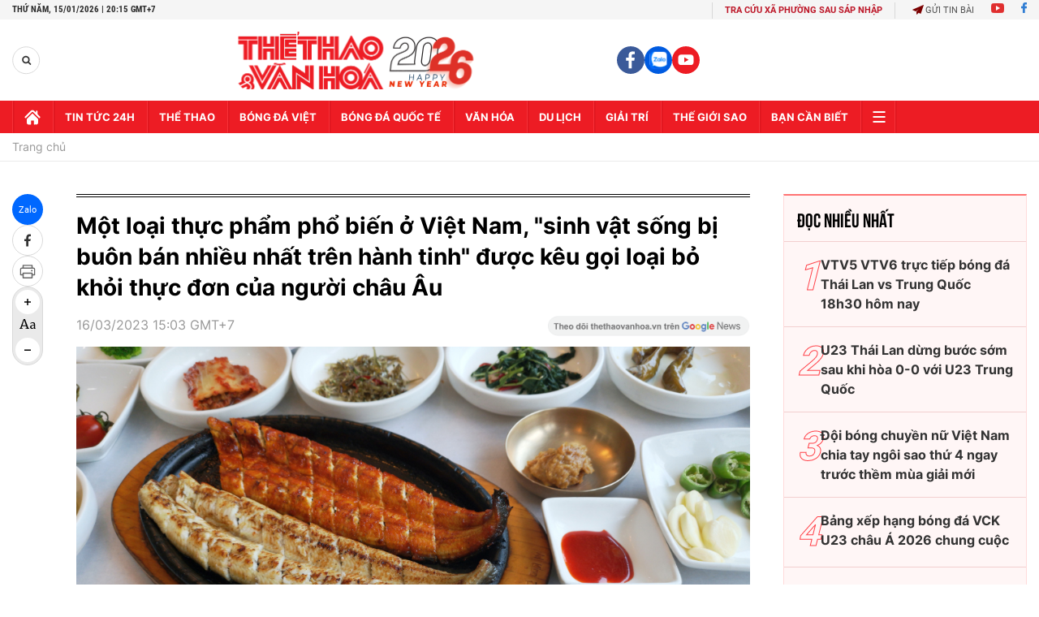

--- FILE ---
content_type: text/html; charset=utf-8
request_url: https://thethaovanhoa.vn/ajax/zone-news/791-1.htm
body_size: 7569
content:

        <div class="box-category-item" data-newsid="20230518173705467" data-target="False">
            <a class="box-category-link-with-avatar img-resize"
                data-type="0"
                data-newstype="0"
                 
                href="/cuu-duong-truyen-ky-2-tha-thinh-landing-page-cuc-ben-cung-loat-phuc-loi-chat-phat-ngat-20230518173705467.htm" title="C&#7917;u Dương Truy&#7873;n K&#7923; 2 &quot;th&#7843; thính&quot; landing page c&#7921;c bén cùng lo&#7841;t phúc l&#7907;i &quot;ch&#7845;t phát ng&#7845;t&quot;...">
                <img data-type="avatar"  loading="lazy" src="https://thethaovanhoa.mediacdn.vn/zoom/400_226/372676912336973824/2023/5/18/avatar1684406166889-16844061708721897437204.png" alt="C&#7917;u Dương Truy&#7873;n K&#7923; 2 &quot;th&#7843; thính&quot; landing page c&#7921;c bén cùng lo&#7841;t phúc l&#7907;i &quot;ch&#7845;t phát ng&#7845;t&quot;..." class="box-category-avatar">
            </a>
            <div class="box-category-content">
                <h3 class="box-category-title-text" data-comment="20230518173705467">
                    
                    <a class="box-category-link-title" data-objecttype=""
                        data-type="0"
                        data-linktype="newsdetail"
                        data-newstype="0"
                        data-id="20230518173705467"
                        href="/cuu-duong-truyen-ky-2-tha-thinh-landing-page-cuc-ben-cung-loat-phuc-loi-chat-phat-ngat-20230518173705467.htm"
                        
                        title="C&#7917;u Dương Truy&#7873;n K&#7923; 2 &quot;th&#7843; thính&quot; landing page c&#7921;c bén cùng lo&#7841;t phúc l&#7907;i &quot;ch&#7845;t phát ng&#7845;t&quot;...">Cửu Dương Truyền Kỳ 2 "thả thính" landing page cực bén cùng loạt phúc lợi "chất phát ngất"...</a>
                    
                    
                </h3>
                <a class="box-category-category"   href="#" title=""></a>
                <span class="box-category-time need-get-timeago" title="5/18/2023 7:33:00 PM"></span>
                
                <p data-type="sapo" class="box-category-sapo need-trimline" rel="3">Tựa game nhập vai mới toanh Cửu Dương Truyền Kỳ 2 GOSU vừa khiến cộng đồng một phen hú hồn khi tung Landing page và mở đăng ký sớm cho phiên bản Alpha Test sắp tới. Cơ hội "săn" suất tham gia Alpha Test cùng hàng ngàn phần quà ngon "hết nước chấm" nay đã mở ra trước mắt game thủ.</p>
                
            </div>
        </div>
    
        <div class="box-category-item" data-newsid="20230517221821476" data-target="False">
            <a class="box-category-link-with-avatar img-resize"
                data-type="0"
                data-newstype="0"
                 
                href="/pho-nghi-choi-tron-tim-o-duong-tam-dien-khong-ngo-tim-thay-mat-chieu-cua-hoang-de-ung-chinh-do-la-gi-20230517221821476.htm" title="Ph&#7893; Nghi chơi tr&#7889;n tìm &#7903; Dư&#7905;ng Tâm đi&#7879;n, không ng&#7901; tìm th&#7845;y m&#7853;t chi&#7871;u c&#7911;a hoàng đ&#7871; Ung Chính: Đó là gì?">
                <img data-type="avatar"  loading="lazy" src="https://thethaovanhoa.mediacdn.vn/zoom/400_226/372676912336973824/2023/5/17/pho-16843356550551838867499-0-0-337-600-crop-16843356606821187691075.jpg" alt="Ph&#7893; Nghi chơi tr&#7889;n tìm &#7903; Dư&#7905;ng Tâm đi&#7879;n, không ng&#7901; tìm th&#7845;y m&#7853;t chi&#7871;u c&#7911;a hoàng đ&#7871; Ung Chính: Đó là gì?" class="box-category-avatar">
            </a>
            <div class="box-category-content">
                <h3 class="box-category-title-text" data-comment="20230517221821476">
                    
                    <a class="box-category-link-title" data-objecttype=""
                        data-type="0"
                        data-linktype="newsdetail"
                        data-newstype="0"
                        data-id="20230517221821476"
                        href="/pho-nghi-choi-tron-tim-o-duong-tam-dien-khong-ngo-tim-thay-mat-chieu-cua-hoang-de-ung-chinh-do-la-gi-20230517221821476.htm"
                        
                        title="Ph&#7893; Nghi chơi tr&#7889;n tìm &#7903; Dư&#7905;ng Tâm đi&#7879;n, không ng&#7901; tìm th&#7845;y m&#7853;t chi&#7871;u c&#7911;a hoàng đ&#7871; Ung Chính: Đó là gì?">Phổ Nghi chơi trốn tìm ở Dưỡng Tâm điện, không ngờ tìm thấy mật chiếu của hoàng đế Ung Chính: Đó là gì?</a>
                    
                    
                </h3>
                <a class="box-category-category"   href="#" title=""></a>
                <span class="box-category-time need-get-timeago" title="5/17/2023 10:31:00 PM"></span>
                
                <p data-type="sapo" class="box-category-sapo need-trimline" rel="3">Phổ Nghi và em trai ông không ngờ trong một lần đi chơi trốn tìm ở Dưỡng Tâm điện lại tìm thấy mật chiếu của hoàng đế Ung Chính. Rốt cục trong đó viết gì?</p>
                
            </div>
        </div>
    
        <div class="box-category-item" data-newsid="20230517215153321" data-target="False">
            <a class="box-category-link-with-avatar img-resize"
                data-type="0"
                data-newstype="0"
                 
                href="/dispatch-vao-cuoc-song-ji-hyo-bi-no-luong-15-ty-van-giup-nhan-vien-ceo-song-sang-chanh-va-lua-doi-nha-dau-tu-20230517215153321.htm" title="Dispatch vào cu&#7897;c: Song Ji Hyo b&#7883; n&#7907; lương 15 t&#7927; v&#7851;n giúp nhân viên, CEO s&#7889;ng sang ch&#7843;nh và l&#7915;a d&#7889;i nhà đ&#7847;u tư">
                <img data-type="avatar"  loading="lazy" src="https://thethaovanhoa.mediacdn.vn/zoom/400_226/372676912336973824/2023/5/17/fotojet-5-1684335032184851338982-0-0-378-672-crop-16843350351861982810892.jpg" alt="Dispatch vào cu&#7897;c: Song Ji Hyo b&#7883; n&#7907; lương 15 t&#7927; v&#7851;n giúp nhân viên, CEO s&#7889;ng sang ch&#7843;nh và l&#7915;a d&#7889;i nhà đ&#7847;u tư" class="box-category-avatar">
            </a>
            <div class="box-category-content">
                <h3 class="box-category-title-text" data-comment="20230517215153321">
                    
                    <a class="box-category-link-title" data-objecttype=""
                        data-type="0"
                        data-linktype="newsdetail"
                        data-newstype="0"
                        data-id="20230517215153321"
                        href="/dispatch-vao-cuoc-song-ji-hyo-bi-no-luong-15-ty-van-giup-nhan-vien-ceo-song-sang-chanh-va-lua-doi-nha-dau-tu-20230517215153321.htm"
                        
                        title="Dispatch vào cu&#7897;c: Song Ji Hyo b&#7883; n&#7907; lương 15 t&#7927; v&#7851;n giúp nhân viên, CEO s&#7889;ng sang ch&#7843;nh và l&#7915;a d&#7889;i nhà đ&#7847;u tư">Dispatch vào cuộc: Song Ji Hyo bị nợ lương 15 tỷ vẫn giúp nhân viên, CEO sống sang chảnh và lừa dối nhà đầu tư</a>
                    
                    
                </h3>
                <a class="box-category-category"   href="#" title=""></a>
                <span class="box-category-time need-get-timeago" title="5/17/2023 10:24:00 PM"></span>
                
                <p data-type="sapo" class="box-category-sapo need-trimline" rel="3">Dispatch đã vào cuộc làm sáng tỏ vụ việc Song Ji Hyo, Ji Suk Jin và các nhân viên công ty Uzurocks bị nợ lương.</p>
                
            </div>
        </div>
    
        <div class="box-category-item" data-newsid="20230517173342988" data-target="False">
            <a class="box-category-link-with-avatar img-resize"
                data-type="16"
                data-newstype="0"
                 
                href="/luu-huong-giang-sau-gan-1-nam-doi-mat-voi-on-ao-cua-ho-hoai-anh-nhan-sac-thang-hang-thai-do-khi-nhac-den-chong-gay-chu-y-20230517173342988.htm" title="Lưu Hương Giang sau g&#7847;n 1 năm đ&#7889;i m&#7863;t v&#7899;i &#7891;n ào c&#7911;a H&#7891; Hoài Anh: Nhan s&#7855;c thăng h&#7841;ng, thái đ&#7897; khi nh&#7855;c đ&#7871;n ch&#7891;ng gây chú ý">
                <img data-type="avatar"  loading="lazy" src="https://thethaovanhoa.mediacdn.vn/zoom/400_226/372676912336973824/2023/5/17/275006871101606993811015548034612879409560739n-1684319146709137392661-366-0-1132-1364-crop-1684319560441472941266.jpg" alt="Lưu Hương Giang sau g&#7847;n 1 năm đ&#7889;i m&#7863;t v&#7899;i &#7891;n ào c&#7911;a H&#7891; Hoài Anh: Nhan s&#7855;c thăng h&#7841;ng, thái đ&#7897; khi nh&#7855;c đ&#7871;n ch&#7891;ng gây chú ý" class="box-category-avatar">
            </a>
            <div class="box-category-content">
                <h3 class="box-category-title-text" data-comment="20230517173342988">
                    
                    <a class="box-category-link-title" data-objecttype=""
                        data-type="16"
                        data-linktype="newsdetail"
                        data-newstype="0"
                        data-id="20230517173342988"
                        href="/luu-huong-giang-sau-gan-1-nam-doi-mat-voi-on-ao-cua-ho-hoai-anh-nhan-sac-thang-hang-thai-do-khi-nhac-den-chong-gay-chu-y-20230517173342988.htm"
                        
                        title="Lưu Hương Giang sau g&#7847;n 1 năm đ&#7889;i m&#7863;t v&#7899;i &#7891;n ào c&#7911;a H&#7891; Hoài Anh: Nhan s&#7855;c thăng h&#7841;ng, thái đ&#7897; khi nh&#7855;c đ&#7871;n ch&#7891;ng gây chú ý">Lưu Hương Giang sau gần 1 năm đối mặt với ồn ào của Hồ Hoài Anh: Nhan sắc thăng hạng, thái độ khi nhắc đến chồng gây chú ý</a>
                    
                    
                </h3>
                <a class="box-category-category"   href="#" title=""></a>
                <span class="box-category-time need-get-timeago" title="5/17/2023 10:00:00 PM"></span>
                
                <p data-type="sapo" class="box-category-sapo need-trimline" rel="3">Lưu Hương Giang ngày càng thăng hạng về nhan sắc và thái độ sau "sóng gió" khiến nhiều người nể phục.</p>
                
            </div>
        </div>
    
        <div class="box-category-item" data-newsid="20230517211926901" data-target="False">
            <a class="box-category-link-with-avatar img-resize"
                data-type="0"
                data-newstype="0"
                 
                href="/nho-me-canh-do-khi-di-ca-phe-mot-minh-nhung-coc-nuoc-moi-la-thu-quan-trong-nhat-dan-tinh-gat-gu-khi-biet-su-that-dang-sau-20230517211926901.htm" title="Nh&#7901; m&#7865; canh đ&#7891; khi đi cà phê m&#7897;t mình nhưng c&#7889;c nư&#7899;c m&#7899;i là th&#7913; quan tr&#7885;ng nh&#7845;t, dân tình g&#7853;t gù khi bi&#7871;t s&#7921; th&#7853;t đ&#7857;ng sau">
                <img data-type="avatar"  loading="lazy" src="https://thethaovanhoa.mediacdn.vn/zoom/400_226/372676912336973824/2023/5/17/5a63559a-704b-42a0-9b53-238788e78a78-1684333056011542467814-0-0-1124-2000-crop-16843330755312046993907.jpeg" alt="Nh&#7901; m&#7865; canh đ&#7891; khi đi cà phê m&#7897;t mình nhưng c&#7889;c nư&#7899;c m&#7899;i là th&#7913; quan tr&#7885;ng nh&#7845;t, dân tình g&#7853;t gù khi bi&#7871;t s&#7921; th&#7853;t đ&#7857;ng sau" class="box-category-avatar">
            </a>
            <div class="box-category-content">
                <h3 class="box-category-title-text" data-comment="20230517211926901">
                    
                    <a class="box-category-link-title" data-objecttype=""
                        data-type="0"
                        data-linktype="newsdetail"
                        data-newstype="0"
                        data-id="20230517211926901"
                        href="/nho-me-canh-do-khi-di-ca-phe-mot-minh-nhung-coc-nuoc-moi-la-thu-quan-trong-nhat-dan-tinh-gat-gu-khi-biet-su-that-dang-sau-20230517211926901.htm"
                        
                        title="Nh&#7901; m&#7865; canh đ&#7891; khi đi cà phê m&#7897;t mình nhưng c&#7889;c nư&#7899;c m&#7899;i là th&#7913; quan tr&#7885;ng nh&#7845;t, dân tình g&#7853;t gù khi bi&#7871;t s&#7921; th&#7853;t đ&#7857;ng sau">Nhờ mẹ canh đồ khi đi cà phê một mình nhưng cốc nước mới là thứ quan trọng nhất, dân tình gật gù khi biết sự thật đằng sau</a>
                    
                    
                </h3>
                <a class="box-category-category"   href="#" title=""></a>
                <span class="box-category-time need-get-timeago" title="5/17/2023 9:45:00 PM"></span>
                
                <p data-type="sapo" class="box-category-sapo need-trimline" rel="3">Nếu thường xuyên đi cà phê, ăn uống một mình thì có lẽ đây là một trong những kiến thức quan trọng để bạn bảo vệ bản thân mình. </p>
                
            </div>
        </div>
    
        <div class="box-category-item" data-newsid="20230517210133764" data-target="False">
            <a class="box-category-link-with-avatar img-resize"
                data-type="0"
                data-newstype="0"
                 
                href="/nguoi-giau-thich-dat-5-loai-cay-nay-truoc-cua-de-phu-quy-khong-ngung-chay-vao-nha-20230517210133764.htm" title="Ngư&#7901;i giàu thích đ&#7863;t 5 loài cây này trư&#7899;c c&#7917;a, đ&#7875; phú quý không ng&#7915;ng ch&#7843;y vào nhà">
                <img data-type="avatar"  loading="lazy" src="https://thethaovanhoa.mediacdn.vn/zoom/400_226/372676912336973824/2023/5/17/45923beb-626d-4612-987d-16e62f5d60fa-1684331987508887402861.jpeg" alt="Ngư&#7901;i giàu thích đ&#7863;t 5 loài cây này trư&#7899;c c&#7917;a, đ&#7875; phú quý không ng&#7915;ng ch&#7843;y vào nhà" class="box-category-avatar">
            </a>
            <div class="box-category-content">
                <h3 class="box-category-title-text" data-comment="20230517210133764">
                    
                    <a class="box-category-link-title" data-objecttype=""
                        data-type="0"
                        data-linktype="newsdetail"
                        data-newstype="0"
                        data-id="20230517210133764"
                        href="/nguoi-giau-thich-dat-5-loai-cay-nay-truoc-cua-de-phu-quy-khong-ngung-chay-vao-nha-20230517210133764.htm"
                        
                        title="Ngư&#7901;i giàu thích đ&#7863;t 5 loài cây này trư&#7899;c c&#7917;a, đ&#7875; phú quý không ng&#7915;ng ch&#7843;y vào nhà">Người giàu thích đặt 5 loài cây này trước cửa, để phú quý không ngừng chảy vào nhà</a>
                    
                    
                </h3>
                <a class="box-category-category"   href="#" title=""></a>
                <span class="box-category-time need-get-timeago" title="5/17/2023 9:40:00 PM"></span>
                
                <p data-type="sapo" class="box-category-sapo need-trimline" rel="3">Không chỉ mang đến "mảng xanh" cho căn nhà, 5 loài cây cảnh này còn được hội nhà giàu đặc biệt ưa chuộng vì chúng sở hữu nhiều ý nghĩa phong thủy tốt lành, rất phù hợp để trưng trước cửa nhà.</p>
                
            </div>
        </div>
    
        <div class="box-category-item" data-newsid="20230517212743972" data-target="False">
            <a class="box-category-link-with-avatar img-resize"
                data-type="0"
                data-newstype="0"
                 
                href="/tai-sao-nhieu-nguoi-hoc-van-cao-bang-cap-tot-van-phai-song-vat-va-chua-xac-dinh-dieu-nay-thi-con-kho-thoat-ngheo-20230517212743972.htm" title="T&#7841;i sao nhi&#7873;u ngư&#7901;i h&#7885;c v&#7845;n cao, b&#7857;ng c&#7845;p t&#7889;t v&#7851;n ph&#7843;i s&#7889;ng v&#7845;t v&#7843;: Chưa xác đ&#7883;nh đi&#7873;u này thì còn khó thoát nghèo">
                <img data-type="avatar"  loading="lazy" src="https://thethaovanhoa.mediacdn.vn/zoom/400_226/372676912336973824/2023/5/17/base64-1684333478180258685389-1684333553953-16843335554541094173087-0-8-400-720-crop-1684333600605141407734.png" alt="T&#7841;i sao nhi&#7873;u ngư&#7901;i h&#7885;c v&#7845;n cao, b&#7857;ng c&#7845;p t&#7889;t v&#7851;n ph&#7843;i s&#7889;ng v&#7845;t v&#7843;: Chưa xác đ&#7883;nh đi&#7873;u này thì còn khó thoát nghèo" class="box-category-avatar">
            </a>
            <div class="box-category-content">
                <h3 class="box-category-title-text" data-comment="20230517212743972">
                    
                    <a class="box-category-link-title" data-objecttype=""
                        data-type="0"
                        data-linktype="newsdetail"
                        data-newstype="0"
                        data-id="20230517212743972"
                        href="/tai-sao-nhieu-nguoi-hoc-van-cao-bang-cap-tot-van-phai-song-vat-va-chua-xac-dinh-dieu-nay-thi-con-kho-thoat-ngheo-20230517212743972.htm"
                        
                        title="T&#7841;i sao nhi&#7873;u ngư&#7901;i h&#7885;c v&#7845;n cao, b&#7857;ng c&#7845;p t&#7889;t v&#7851;n ph&#7843;i s&#7889;ng v&#7845;t v&#7843;: Chưa xác đ&#7883;nh đi&#7873;u này thì còn khó thoát nghèo">Tại sao nhiều người học vấn cao, bằng cấp tốt vẫn phải sống vất vả: Chưa xác định điều này thì còn khó thoát nghèo</a>
                    
                    
                </h3>
                <a class="box-category-category"   href="#" title=""></a>
                <span class="box-category-time need-get-timeago" title="5/17/2023 9:38:00 PM"></span>
                
                <p data-type="sapo" class="box-category-sapo need-trimline" rel="3">Nhiều người đầu tư vô số thời gian và tiền bạc để sở hữu một tấm bằng tốt. Nhưng trong thời đại hiện nay, đó đã không còn là “nấc thang một bước lên trời”. Thay vào đó, ý thức được điều này mới giúp họ thoát nghèo dễ dàng hơn.</p>
                
            </div>
        </div>
    
        <div class="box-category-item" data-newsid="20230517212726737" data-target="False">
            <a class="box-category-link-with-avatar img-resize"
                data-type="0"
                data-newstype="0"
                 
                href="/ho-ma-xuat-hien-o-my-chuyen-gia-canh-bao-chi-con-lai-thoi-gian-rat-ngan-de-ngan-chan-tham-hoa-20230517212726737.htm" title="&quot;H&#7891; ma&quot; xu&#7845;t hi&#7879;n &#7903; M&#7929;: Chuyên gia c&#7843;nh báo ch&#7881; còn l&#7841;i th&#7901;i gian r&#7845;t ng&#7855;n đ&#7875; ngăn ch&#7863;n th&#7843;m h&#7885;a">
                <img data-type="avatar"  loading="lazy" src="https://thethaovanhoa.mediacdn.vn/zoom/400_226/372676912336973824/2023/5/17/photo-1-16843330362261835923161-1684333135581-1684333136333395155018-0-0-522-929-crop-16843331711961616308037.jpeg" alt="&quot;H&#7891; ma&quot; xu&#7845;t hi&#7879;n &#7903; M&#7929;: Chuyên gia c&#7843;nh báo ch&#7881; còn l&#7841;i th&#7901;i gian r&#7845;t ng&#7855;n đ&#7875; ngăn ch&#7863;n th&#7843;m h&#7885;a" class="box-category-avatar">
            </a>
            <div class="box-category-content">
                <h3 class="box-category-title-text" data-comment="20230517212726737">
                    
                    <a class="box-category-link-title" data-objecttype=""
                        data-type="0"
                        data-linktype="newsdetail"
                        data-newstype="0"
                        data-id="20230517212726737"
                        href="/ho-ma-xuat-hien-o-my-chuyen-gia-canh-bao-chi-con-lai-thoi-gian-rat-ngan-de-ngan-chan-tham-hoa-20230517212726737.htm"
                        
                        title="&quot;H&#7891; ma&quot; xu&#7845;t hi&#7879;n &#7903; M&#7929;: Chuyên gia c&#7843;nh báo ch&#7881; còn l&#7841;i th&#7901;i gian r&#7845;t ng&#7855;n đ&#7875; ngăn ch&#7863;n th&#7843;m h&#7885;a">"Hồ ma" xuất hiện ở Mỹ: Chuyên gia cảnh báo chỉ còn lại thời gian rất ngắn để ngăn chặn thảm họa</a>
                    
                    
                </h3>
                <a class="box-category-category"   href="#" title=""></a>
                <span class="box-category-time need-get-timeago" title="5/17/2023 9:33:00 PM"></span>
                
                <p data-type="sapo" class="box-category-sapo need-trimline" rel="3">Các hình ảnh vệ tinh được chụp trong vài tuần qua cho thấy sự hồi sinh mạnh mẽ của Hồ Tulare ở California, Mỹ.</p>
                
            </div>
        </div>
    
        <div class="box-category-item" data-newsid="20230517200343615" data-target="False">
            <a class="box-category-link-with-avatar img-resize"
                data-type="0"
                data-newstype="0"
                 
                href="/vo-mot-thieu-gia-noi-can-ke-ve-golf-thu-choi-cua-gioi-thuong-luu-dung-vao-dau-cung-toan-tien-trieu-len-san-de-kiem-chong-giau-20230517200343615.htm" title="V&#7907; m&#7897;t thi&#7871;u gia nói c&#7863;n k&#7869; v&#7873; golf - thú chơi c&#7911;a gi&#7899;i thư&#7907;ng lưu: Đ&#7909;ng vào đâu cũng toàn ti&#7873;n tri&#7879;u, lên sân đ&#7875; ki&#7871;m ch&#7891;ng giàu?">
                <img data-type="avatar"  loading="lazy" src="https://thethaovanhoa.mediacdn.vn/zoom/400_226/372676912336973824/2023/5/17/page-16843285666811506340168-76-0-750-1200-crop-16843285990811036691595.jpg" alt="V&#7907; m&#7897;t thi&#7871;u gia nói c&#7863;n k&#7869; v&#7873; golf - thú chơi c&#7911;a gi&#7899;i thư&#7907;ng lưu: Đ&#7909;ng vào đâu cũng toàn ti&#7873;n tri&#7879;u, lên sân đ&#7875; ki&#7871;m ch&#7891;ng giàu?" class="box-category-avatar">
            </a>
            <div class="box-category-content">
                <h3 class="box-category-title-text" data-comment="20230517200343615">
                    
                    <a class="box-category-link-title" data-objecttype=""
                        data-type="0"
                        data-linktype="newsdetail"
                        data-newstype="0"
                        data-id="20230517200343615"
                        href="/vo-mot-thieu-gia-noi-can-ke-ve-golf-thu-choi-cua-gioi-thuong-luu-dung-vao-dau-cung-toan-tien-trieu-len-san-de-kiem-chong-giau-20230517200343615.htm"
                        
                        title="V&#7907; m&#7897;t thi&#7871;u gia nói c&#7863;n k&#7869; v&#7873; golf - thú chơi c&#7911;a gi&#7899;i thư&#7907;ng lưu: Đ&#7909;ng vào đâu cũng toàn ti&#7873;n tri&#7879;u, lên sân đ&#7875; ki&#7871;m ch&#7891;ng giàu?">Vợ một thiếu gia nói cặn kẽ về golf - thú chơi của giới thượng lưu: Đụng vào đâu cũng toàn tiền triệu, lên sân để kiếm chồng giàu?</a>
                    
                    
                </h3>
                <a class="box-category-category"   href="#" title=""></a>
                <span class="box-category-time need-get-timeago" title="5/17/2023 9:31:00 PM"></span>
                
                <p data-type="sapo" class="box-category-sapo need-trimline" rel="3">Nàng dâu hào môn cho rằng gọi golf là bộ môn dành cho giới thượng lưu quả không sai!</p>
                
            </div>
        </div>
    
        <div class="box-category-item" data-newsid="20230517192945724" data-target="False">
            <a class="box-category-link-with-avatar img-resize"
                data-type="0"
                data-newstype="0"
                 
                href="/chang-trai-dem-chiec-mu-cua-cu-noi-di-tham-dinh-chuyen-gia-chi-phan-1-cau-cu-cua-anh-la-ai-20230517192945724.htm" title="Chàng trai đem chi&#7871;c mũ c&#7911;a c&#7909; n&#7897;i đi th&#7849;m đ&#7883;nh, chuyên gia ch&#7881; phán 1 câu: C&#7909; c&#7911;a anh là ai? ">
                <img data-type="avatar"  loading="lazy" src="https://thethaovanhoa.mediacdn.vn/zoom/400_226/372676912336973824/2023/5/17/photo-1684326382103-16843263841131827608797-1684326458604-16843264597051941438396-0-0-338-601-crop-1684326490321394830095.png" alt="Chàng trai đem chi&#7871;c mũ c&#7911;a c&#7909; n&#7897;i đi th&#7849;m đ&#7883;nh, chuyên gia ch&#7881; phán 1 câu: C&#7909; c&#7911;a anh là ai? " class="box-category-avatar">
            </a>
            <div class="box-category-content">
                <h3 class="box-category-title-text" data-comment="20230517192945724">
                    
                    <a class="box-category-link-title" data-objecttype=""
                        data-type="0"
                        data-linktype="newsdetail"
                        data-newstype="0"
                        data-id="20230517192945724"
                        href="/chang-trai-dem-chiec-mu-cua-cu-noi-di-tham-dinh-chuyen-gia-chi-phan-1-cau-cu-cua-anh-la-ai-20230517192945724.htm"
                        
                        title="Chàng trai đem chi&#7871;c mũ c&#7911;a c&#7909; n&#7897;i đi th&#7849;m đ&#7883;nh, chuyên gia ch&#7881; phán 1 câu: C&#7909; c&#7911;a anh là ai? ">Chàng trai đem chiếc mũ của cụ nội đi thẩm định, chuyên gia chỉ phán 1 câu: Cụ của anh là ai? </a>
                    
                    
                </h3>
                <a class="box-category-category"   href="#" title=""></a>
                <span class="box-category-time need-get-timeago" title="5/17/2023 9:30:00 PM"></span>
                
                <p data-type="sapo" class="box-category-sapo need-trimline" rel="3">Người đàn ông này không ngờ rằng người cụ của anh lại có vị trí cao như vậy trong triều đại xưa. </p>
                
            </div>
        </div>
    
        <div class="box-category-item" data-newsid="20230517190417438" data-target="False">
            <a class="box-category-link-with-avatar img-resize"
                data-type="0"
                data-newstype="0"
                 
                href="/loat-anh-hen-ho-kin-dao-suot-3-nam-cua-thieu-gia-hieu-nguyen-va-ban-gai-toan-chup-lung-nhau-20230517190417438.htm" title="Lo&#7841;t &#7843;nh h&#7865;n hò kín đáo su&#7889;t 3 năm c&#7911;a thi&#7871;u gia Hi&#7871;u Nguy&#7877;n và b&#7841;n gái: Toàn ch&#7909;p lưng nhau! ">
                <img data-type="avatar"  loading="lazy" src="https://thethaovanhoa.mediacdn.vn/zoom/400_226/372676912336973824/2023/5/17/ipiccyimage-40-16843326531801100444150-0-0-676-1203-crop-16843327018021426978412.jpg" alt="Lo&#7841;t &#7843;nh h&#7865;n hò kín đáo su&#7889;t 3 năm c&#7911;a thi&#7871;u gia Hi&#7871;u Nguy&#7877;n và b&#7841;n gái: Toàn ch&#7909;p lưng nhau! " class="box-category-avatar">
            </a>
            <div class="box-category-content">
                <h3 class="box-category-title-text" data-comment="20230517190417438">
                    
                    <a class="box-category-link-title" data-objecttype=""
                        data-type="0"
                        data-linktype="newsdetail"
                        data-newstype="0"
                        data-id="20230517190417438"
                        href="/loat-anh-hen-ho-kin-dao-suot-3-nam-cua-thieu-gia-hieu-nguyen-va-ban-gai-toan-chup-lung-nhau-20230517190417438.htm"
                        
                        title="Lo&#7841;t &#7843;nh h&#7865;n hò kín đáo su&#7889;t 3 năm c&#7911;a thi&#7871;u gia Hi&#7871;u Nguy&#7877;n và b&#7841;n gái: Toàn ch&#7909;p lưng nhau! ">Loạt ảnh hẹn hò kín đáo suốt 3 năm của thiếu gia Hiếu Nguyễn và bạn gái: Toàn chụp lưng nhau! </a>
                    
                    
                </h3>
                <a class="box-category-category"   href="#" title=""></a>
                <span class="box-category-time need-get-timeago" title="5/17/2023 9:29:00 PM"></span>
                
                <p data-type="sapo" class="box-category-sapo need-trimline" rel="3">Mặc dù hẹn hò lâu năm nhưng Hiếu Nguyễn và bạn gái hiếm khi nào khoe ảnh xuất hiện chung cùng nhau.</p>
                
            </div>
        </div>
    
        <div class="box-category-item" data-newsid="2023051716505725" data-target="False">
            <a class="box-category-link-with-avatar img-resize"
                data-type="0"
                data-newstype="0"
                 
                href="/nhung-nganh-hoc-duoc-tra-luong-cao-nhat-4-nam-sau-khi-tot-nghiep-hoan-toan-co-the-kiem-gan-6-ty-dong-2023051716505725.htm" title="Nh&#7919;ng ngành h&#7885;c đư&#7907;c tr&#7843; lương cao nh&#7845;t, 4 năm sau khi t&#7889;t nghi&#7879;p hoàn toàn có th&#7875; ki&#7871;m g&#7847;n 6 t&#7927; đ&#7891;ng!">
                <img data-type="avatar"  loading="lazy" src="https://thethaovanhoa.mediacdn.vn/zoom/400_226/372676912336973824/2023/5/17/int-gcr2023-webthumbs-01-02-16843788460031333544487-44-0-815-1372-crop-1684378939341512720187.jpg" alt="Nh&#7919;ng ngành h&#7885;c đư&#7907;c tr&#7843; lương cao nh&#7845;t, 4 năm sau khi t&#7889;t nghi&#7879;p hoàn toàn có th&#7875; ki&#7871;m g&#7847;n 6 t&#7927; đ&#7891;ng!" class="box-category-avatar">
            </a>
            <div class="box-category-content">
                <h3 class="box-category-title-text" data-comment="2023051716505725">
                    
                    <a class="box-category-link-title" data-objecttype=""
                        data-type="0"
                        data-linktype="newsdetail"
                        data-newstype="0"
                        data-id="2023051716505725"
                        href="/nhung-nganh-hoc-duoc-tra-luong-cao-nhat-4-nam-sau-khi-tot-nghiep-hoan-toan-co-the-kiem-gan-6-ty-dong-2023051716505725.htm"
                        
                        title="Nh&#7919;ng ngành h&#7885;c đư&#7907;c tr&#7843; lương cao nh&#7845;t, 4 năm sau khi t&#7889;t nghi&#7879;p hoàn toàn có th&#7875; ki&#7871;m g&#7847;n 6 t&#7927; đ&#7891;ng!">Những ngành học được trả lương cao nhất, 4 năm sau khi tốt nghiệp hoàn toàn có thể kiếm gần 6 tỷ đồng!</a>
                    
                    
                </h3>
                <a class="box-category-category"   href="#" title=""></a>
                <span class="box-category-time need-get-timeago" title="5/17/2023 9:28:00 PM"></span>
                
                <p data-type="sapo" class="box-category-sapo need-trimline" rel="3">Dưới đây là những chuyên ngành đại học được trả lương cực "khủng".</p>
                
            </div>
        </div>
    
        <div class="box-category-item" data-newsid="2023051720234716" data-target="False">
            <a class="box-category-link-with-avatar img-resize"
                data-type="0"
                data-newstype="0"
                 
                href="/4-sao-nam-hien-lanh-gian-di-nhat-vbiz-o-nha-nghin-cay-vang-van-an-com-hop-mac-ao-100-nghin-2023051720234716.htm" title="4 sao nam hi&#7873;n lành, gi&#7843;n d&#7883; nh&#7845;t Vbiz: &#7902; nhà nghìn cây vàng v&#7851;n ăn cơm h&#7897;p, m&#7863;c áo 100 nghìn">
                <img data-type="avatar"  loading="lazy" src="https://thethaovanhoa.mediacdn.vn/zoom/400_226/372676912336973824/2023/5/17/hinh-avatar-1-16843295774371364724694-0-0-1124-2000-crop-1684329628107110414109.jpeg" alt="4 sao nam hi&#7873;n lành, gi&#7843;n d&#7883; nh&#7845;t Vbiz: &#7902; nhà nghìn cây vàng v&#7851;n ăn cơm h&#7897;p, m&#7863;c áo 100 nghìn" class="box-category-avatar">
            </a>
            <div class="box-category-content">
                <h3 class="box-category-title-text" data-comment="2023051720234716">
                    
                    <a class="box-category-link-title" data-objecttype=""
                        data-type="0"
                        data-linktype="newsdetail"
                        data-newstype="0"
                        data-id="2023051720234716"
                        href="/4-sao-nam-hien-lanh-gian-di-nhat-vbiz-o-nha-nghin-cay-vang-van-an-com-hop-mac-ao-100-nghin-2023051720234716.htm"
                        
                        title="4 sao nam hi&#7873;n lành, gi&#7843;n d&#7883; nh&#7845;t Vbiz: &#7902; nhà nghìn cây vàng v&#7851;n ăn cơm h&#7897;p, m&#7863;c áo 100 nghìn">4 sao nam hiền lành, giản dị nhất Vbiz: Ở nhà nghìn cây vàng vẫn ăn cơm hộp, mặc áo 100 nghìn</a>
                    
                    
                </h3>
                <a class="box-category-category"   href="#" title=""></a>
                <span class="box-category-time need-get-timeago" title="5/17/2023 9:26:00 PM"></span>
                
                <p data-type="sapo" class="box-category-sapo need-trimline" rel="3">Họ đều là những sao nam hiền lành, dễ mến bởi lý lịch sạch, cuộc sống bình dị và lối ứng xử mẫu mực từ không gian mạng đến bên ngoài cuộc sống. </p>
                
            </div>
        </div>
    
        <div class="box-category-item" data-newsid="20230517163858056" data-target="False">
            <a class="box-category-link-with-avatar img-resize"
                data-type="0"
                data-newstype="0"
                 
                href="/knet-het-loi-ca-ngoi-visual-sieu-ben-cua-winter-aespa-lien-tuc-tim-kiem-mau-son-ma-nang-su-dung-20230517163858056.htm" title="Knet h&#7871;t l&#7901;i ca ng&#7907;i visual &#39;siêu bén&#39; c&#7911;a Winter (aespa), liên t&#7909;c tìm ki&#7871;m màu son mà nàng s&#7917; d&#7909;ng ">
                <img data-type="avatar"  loading="lazy" src="https://thethaovanhoa.mediacdn.vn/zoom/400_226/372676912336973824/2023/5/17/vay-xuan-he-tren-san-tmdt-23-1684316935013320293694-10-0-280-480-crop-16843170065641214540612.png" alt="Knet h&#7871;t l&#7901;i ca ng&#7907;i visual &#39;siêu bén&#39; c&#7911;a Winter (aespa), liên t&#7909;c tìm ki&#7871;m màu son mà nàng s&#7917; d&#7909;ng " class="box-category-avatar">
            </a>
            <div class="box-category-content">
                <h3 class="box-category-title-text" data-comment="20230517163858056">
                    
                    <a class="box-category-link-title" data-objecttype=""
                        data-type="0"
                        data-linktype="newsdetail"
                        data-newstype="0"
                        data-id="20230517163858056"
                        href="/knet-het-loi-ca-ngoi-visual-sieu-ben-cua-winter-aespa-lien-tuc-tim-kiem-mau-son-ma-nang-su-dung-20230517163858056.htm"
                        
                        title="Knet h&#7871;t l&#7901;i ca ng&#7907;i visual &#39;siêu bén&#39; c&#7911;a Winter (aespa), liên t&#7909;c tìm ki&#7871;m màu son mà nàng s&#7917; d&#7909;ng ">Knet hết lời ca ngợi visual 'siêu bén' của Winter (aespa), liên tục tìm kiếm màu son mà nàng sử dụng </a>
                    
                    
                </h3>
                <a class="box-category-category"   href="#" title=""></a>
                <span class="box-category-time need-get-timeago" title="5/17/2023 9:23:00 PM"></span>
                
                <p data-type="sapo" class="box-category-sapo need-trimline" rel="3">Dòng son mà Winter lựa chọn không chỉ mang tông màu xinh xắn mà còn có độ bóng giúp đôi môi thêm phần căng mọng, quyến rũ. </p>
                
            </div>
        </div>
    
        <div class="box-category-item" data-newsid="20230517171440037" data-target="False">
            <a class="box-category-link-with-avatar img-resize"
                data-type="0"
                data-newstype="0"
                 
                href="/de-nhat-cong-tu-dep-trai-nhat-the-gioi-tung-gay-bao-tiktok-voi-ngoai-hinh-xin-xo-hon-ca-tai-tu-hollywood-bay-gio-ra-sao-20230517171440037.htm" title="&#8220;Đ&#7879; nh&#7845;t công t&#7917;&#8221; đ&#7865;p trai nh&#7845;t th&#7871; gi&#7899;i, t&#7915;ng gây bão TikTok v&#7899;i ngo&#7841;i hình x&#7883;n xò hơn c&#7843; tài t&#7917; Hollywood bây gi&#7901; ra sao?">
                <img data-type="avatar"  loading="lazy" src="https://thethaovanhoa.mediacdn.vn/zoom/400_226/372676912336973824/2023/5/17/thiet-ke-chua-co-ten-1684317918644363220856-42-0-1166-2000-crop-1684317931334115601702.png" alt="&#8220;Đ&#7879; nh&#7845;t công t&#7917;&#8221; đ&#7865;p trai nh&#7845;t th&#7871; gi&#7899;i, t&#7915;ng gây bão TikTok v&#7899;i ngo&#7841;i hình x&#7883;n xò hơn c&#7843; tài t&#7917; Hollywood bây gi&#7901; ra sao?" class="box-category-avatar">
            </a>
            <div class="box-category-content">
                <h3 class="box-category-title-text" data-comment="20230517171440037">
                    
                    <a class="box-category-link-title" data-objecttype=""
                        data-type="0"
                        data-linktype="newsdetail"
                        data-newstype="0"
                        data-id="20230517171440037"
                        href="/de-nhat-cong-tu-dep-trai-nhat-the-gioi-tung-gay-bao-tiktok-voi-ngoai-hinh-xin-xo-hon-ca-tai-tu-hollywood-bay-gio-ra-sao-20230517171440037.htm"
                        
                        title="&#8220;Đ&#7879; nh&#7845;t công t&#7917;&#8221; đ&#7865;p trai nh&#7845;t th&#7871; gi&#7899;i, t&#7915;ng gây bão TikTok v&#7899;i ngo&#7841;i hình x&#7883;n xò hơn c&#7843; tài t&#7917; Hollywood bây gi&#7901; ra sao?">“Đệ nhất công tử” đẹp trai nhất thế giới, từng gây bão TikTok với ngoại hình xịn xò hơn cả tài tử Hollywood bây giờ ra sao?</a>
                    
                    
                </h3>
                <a class="box-category-category"   href="#" title=""></a>
                <span class="box-category-time need-get-timeago" title="5/17/2023 9:22:00 PM"></span>
                
                <p data-type="sapo" class="box-category-sapo need-trimline" rel="3">Con trai Tổng thống Belarus sinh năm 2004 sở hữu ngoại hình và khí chất nổi bật với chiều cao 1m9. </p>
                
            </div>
        </div>
    
        <div class="box-category-item" data-newsid="20230517161653234" data-target="False">
            <a class="box-category-link-with-avatar img-resize"
                data-type="0"
                data-newstype="0"
                 
                href="/cuoc-doi-vi-cach-cach-cuoi-cung-cua-thanh-trieu-phai-thay-ten-doi-ho-song-an-dat-den-nam-2014-cuoi-doi-moi-cong-khai-bi-an-gia-toc-20230517161653234.htm" title="Cu&#7897;c đ&#7901;i v&#7883; cách cách cu&#7889;i cùng c&#7911;a Thanh tri&#7873;u: Ph&#7843;i thay tên đ&#7893;i h&#7885; s&#7889;ng &#7849;n d&#7853;t đ&#7871;n năm 2014, cu&#7889;i đ&#7901;i m&#7899;i công khai bí &#7849;n gia t&#7897;c">
                <img data-type="avatar"  loading="lazy" src="https://thethaovanhoa.mediacdn.vn/zoom/400_226/372676912336973824/2023/5/17/ipiccyimage-14-1684314988965462546711-16-0-988-1731-crop-1684314996902640445306.jpg" alt="Cu&#7897;c đ&#7901;i v&#7883; cách cách cu&#7889;i cùng c&#7911;a Thanh tri&#7873;u: Ph&#7843;i thay tên đ&#7893;i h&#7885; s&#7889;ng &#7849;n d&#7853;t đ&#7871;n năm 2014, cu&#7889;i đ&#7901;i m&#7899;i công khai bí &#7849;n gia t&#7897;c" class="box-category-avatar">
            </a>
            <div class="box-category-content">
                <h3 class="box-category-title-text" data-comment="20230517161653234">
                    
                    <a class="box-category-link-title" data-objecttype=""
                        data-type="0"
                        data-linktype="newsdetail"
                        data-newstype="0"
                        data-id="20230517161653234"
                        href="/cuoc-doi-vi-cach-cach-cuoi-cung-cua-thanh-trieu-phai-thay-ten-doi-ho-song-an-dat-den-nam-2014-cuoi-doi-moi-cong-khai-bi-an-gia-toc-20230517161653234.htm"
                        
                        title="Cu&#7897;c đ&#7901;i v&#7883; cách cách cu&#7889;i cùng c&#7911;a Thanh tri&#7873;u: Ph&#7843;i thay tên đ&#7893;i h&#7885; s&#7889;ng &#7849;n d&#7853;t đ&#7871;n năm 2014, cu&#7889;i đ&#7901;i m&#7899;i công khai bí &#7849;n gia t&#7897;c">Cuộc đời vị cách cách cuối cùng của Thanh triều: Phải thay tên đổi họ sống ẩn dật đến năm 2014, cuối đời mới công khai bí ẩn gia tộc</a>
                    
                    
                </h3>
                <a class="box-category-category"   href="#" title=""></a>
                <span class="box-category-time need-get-timeago" title="5/17/2023 9:19:00 PM"></span>
                
                <p data-type="sapo" class="box-category-sapo need-trimline" rel="3">Do sự chuyển biến của thời đại, cuộc đời của vị cách cách này đã gặp không ít thăng trầm.</p>
                
            </div>
        </div>
    
        <div class="box-category-item" data-newsid="20230517204409877" data-target="False">
            <a class="box-category-link-with-avatar img-resize"
                data-type="0"
                data-newstype="0"
                 
                href="/quan-ca-phe-tong-den-xam-nhu-phim-kinh-di-dang-noi-len-moi-day-vi-dau-ma-dan-mang-ke-khen-nguoi-che-20230517204409877.htm" title="Quán cà phê tông đen xám... như phim kinh d&#7883; đang n&#7893;i lên m&#7899;i đây, vì đâu mà dân m&#7841;ng k&#7867; khen ngư&#7901;i chê?">
                <img data-type="avatar"  loading="lazy" src="https://thethaovanhoa.mediacdn.vn/zoom/400_226/372676912336973824/2023/5/17/photo1684310139841-1684310139929651571653-16843309317881679762540-12-0-383-660-crop-1684330939609554984414.png" alt="Quán cà phê tông đen xám... như phim kinh d&#7883; đang n&#7893;i lên m&#7899;i đây, vì đâu mà dân m&#7841;ng k&#7867; khen ngư&#7901;i chê?" class="box-category-avatar">
            </a>
            <div class="box-category-content">
                <h3 class="box-category-title-text" data-comment="20230517204409877">
                    
                    <a class="box-category-link-title" data-objecttype=""
                        data-type="0"
                        data-linktype="newsdetail"
                        data-newstype="0"
                        data-id="20230517204409877"
                        href="/quan-ca-phe-tong-den-xam-nhu-phim-kinh-di-dang-noi-len-moi-day-vi-dau-ma-dan-mang-ke-khen-nguoi-che-20230517204409877.htm"
                        
                        title="Quán cà phê tông đen xám... như phim kinh d&#7883; đang n&#7893;i lên m&#7899;i đây, vì đâu mà dân m&#7841;ng k&#7867; khen ngư&#7901;i chê?">Quán cà phê tông đen xám... như phim kinh dị đang nổi lên mới đây, vì đâu mà dân mạng kẻ khen người chê?</a>
                    
                    
                </h3>
                <a class="box-category-category"   href="#" title=""></a>
                <span class="box-category-time need-get-timeago" title="5/17/2023 9:16:00 PM"></span>
                
                <p data-type="sapo" class="box-category-sapo need-trimline" rel="3">Thiết kế của quán cà phê đem lại 2 luồng ý kiến trái chiều: Người khen hiện đại, tinh tế, số khác lại nhận xét: "Quán này mà cho thuê làm bối cảnh cho mấy phim kinh dị thì quá hợp luôn".</p>
                
            </div>
        </div>
    
        <div class="box-category-item" data-newsid="2023051720590277" data-target="False">
            <a class="box-category-link-with-avatar img-resize"
                data-type="0"
                data-newstype="0"
                 
                href="/tam-ly-con-ngoan-tro-gioi-nhan-vien-xuat-sac-cam-thay-toi-loi-khi-nghi-ngoi-ngai-xin-sep-nghi-phep-vi-so-mat-diem-lieu-ban-co-mac-2023051720590277.htm" title="Tâm lý &#8216;con ngoan, trò gi&#7887;i, nhân viên xu&#7845;t s&#7855;c&#8217;: C&#7843;m th&#7845;y &#8216;t&#7897;i l&#7895;i&#8217; khi ngh&#7881; ngơi, ng&#7841;i xin s&#7871;p ngh&#7881; phép vì s&#7907; m&#7845;t đi&#7875;m, li&#7879;u b&#7841;n có m&#7855;c?">
                <img data-type="avatar"  loading="lazy" src="https://thethaovanhoa.mediacdn.vn/zoom/400_226/372676912336973824/2023/5/17/photo-1684331731687-16843317329952073862284-0-67-530-1010-crop-1684331840674465186832.jpeg" alt="Tâm lý &#8216;con ngoan, trò gi&#7887;i, nhân viên xu&#7845;t s&#7855;c&#8217;: C&#7843;m th&#7845;y &#8216;t&#7897;i l&#7895;i&#8217; khi ngh&#7881; ngơi, ng&#7841;i xin s&#7871;p ngh&#7881; phép vì s&#7907; m&#7845;t đi&#7875;m, li&#7879;u b&#7841;n có m&#7855;c?" class="box-category-avatar">
            </a>
            <div class="box-category-content">
                <h3 class="box-category-title-text" data-comment="2023051720590277">
                    
                    <a class="box-category-link-title" data-objecttype=""
                        data-type="0"
                        data-linktype="newsdetail"
                        data-newstype="0"
                        data-id="2023051720590277"
                        href="/tam-ly-con-ngoan-tro-gioi-nhan-vien-xuat-sac-cam-thay-toi-loi-khi-nghi-ngoi-ngai-xin-sep-nghi-phep-vi-so-mat-diem-lieu-ban-co-mac-2023051720590277.htm"
                        
                        title="Tâm lý &#8216;con ngoan, trò gi&#7887;i, nhân viên xu&#7845;t s&#7855;c&#8217;: C&#7843;m th&#7845;y &#8216;t&#7897;i l&#7895;i&#8217; khi ngh&#7881; ngơi, ng&#7841;i xin s&#7871;p ngh&#7881; phép vì s&#7907; m&#7845;t đi&#7875;m, li&#7879;u b&#7841;n có m&#7855;c?">Tâm lý ‘con ngoan, trò giỏi, nhân viên xuất sắc’: Cảm thấy ‘tội lỗi’ khi nghỉ ngơi, ngại xin sếp nghỉ phép vì sợ mất điểm, liệu bạn có mắc?</a>
                    
                    
                </h3>
                <a class="box-category-category"   href="#" title=""></a>
                <span class="box-category-time need-get-timeago" title="5/17/2023 9:04:00 PM"></span>
                
                <p data-type="sapo" class="box-category-sapo need-trimline" rel="3">Điều ít ai biết là tuy nhiều lãnh đạo thích tuyển kiểu nhân viên chăm chỉ này nhưng không có nghĩa họ sẽ được đánh giá cao và dễ được thăng chức.</p>
                
            </div>
        </div>
    



--- FILE ---
content_type: text/html; charset=utf-8
request_url: https://thethaovanhoa.vn/ajax/mostview/0.htm
body_size: 1657
content:


<div class="read-more">
    <div class="box-category" data-layout="6" data-key="highestviewnews:zoneid0hour48">
        <h3 class="title-text-name">Đọc nhiều nhất</h3>
        <div class="box-category-middle">
            
        <div class="box-category-item" data-newsid="20260113163810888" data-target="False">
            <a class="box-category-link-with-avatar img-resize"
                data-type="0"
                data-newstype="0"
                 
                href="/vtv5-vtv6-truc-tiep-bong-da-thai-lan-vs-trung-quoc-18h30-hom-nay-vck-u23-chau-a-2026-20260113163810888.htm" title="VTV5 VTV6 tr&#7921;c ti&#7871;p bóng đá Thái Lan vs Trung Qu&#7889;c 18h30 hôm nay">
                <img data-type="avatar"  loading="lazy" src="" alt="VTV5 VTV6 tr&#7921;c ti&#7871;p bóng đá Thái Lan vs Trung Qu&#7889;c 18h30 hôm nay" class="box-category-avatar">
            </a>
            <div class="box-category-content">
                <h3 class="box-category-title-text" data-comment="20260113163810888">
                    
                    <a class="box-category-link-title" data-objecttype=""
                        data-type="0"
                        data-linktype="newsdetail"
                        data-newstype="0"
                        data-id="20260113163810888"
                        href="/vtv5-vtv6-truc-tiep-bong-da-thai-lan-vs-trung-quoc-18h30-hom-nay-vck-u23-chau-a-2026-20260113163810888.htm"
                        
                        title="VTV5 VTV6 tr&#7921;c ti&#7871;p bóng đá Thái Lan vs Trung Qu&#7889;c 18h30 hôm nay">VTV5 VTV6 trực tiếp bóng đá Thái Lan vs Trung Quốc 18h30 hôm nay</a>
                    
                    
                </h3>
                <a class="box-category-category"   href="/truc-tiep-bong-da.htm" title="Trực tiếp Bóng đá">Trực tiếp Bóng đá</a>
                <span class="box-category-time need-get-timeago" title="1/14/2026 8:26:00 PM"></span>
                
                <p data-type="sapo" class="box-category-sapo">VTV5 VTV6 trực tiếp bóng đá U23 Thái Lan vs U23 Trung Quốc (18h30, 14/1) - Thethaovanhoa.vn cập nhật diễn biến trận đấu giữa U23 Thái Lan vs U23 Trung Quốc thuộc VCK U23 châu Á 2026.</p>
                
            </div>
        </div>
    
        <div class="box-category-item" data-newsid="20260113163257007" data-target="False">
            <a class="box-category-link-with-avatar img-resize"
                data-type="0"
                data-newstype="0"
                 
                href="/u23-thai-lan-dung-buoc-som-sau-khi-hoa-0-0-voi-u23-trung-quoc-20260113163257007.htm" title="U23 Thái Lan d&#7915;ng bư&#7899;c s&#7899;m sau khi hòa 0-0 v&#7899;i U23 Trung Qu&#7889;c">
                <img data-type="avatar"  loading="lazy" src="" alt="U23 Thái Lan d&#7915;ng bư&#7899;c s&#7899;m sau khi hòa 0-0 v&#7899;i U23 Trung Qu&#7889;c" class="box-category-avatar">
            </a>
            <div class="box-category-content">
                <h3 class="box-category-title-text" data-comment="20260113163257007">
                    
                    <a class="box-category-link-title" data-objecttype=""
                        data-type="0"
                        data-linktype="newsdetail"
                        data-newstype="0"
                        data-id="20260113163257007"
                        href="/u23-thai-lan-dung-buoc-som-sau-khi-hoa-0-0-voi-u23-trung-quoc-20260113163257007.htm"
                        
                        title="U23 Thái Lan d&#7915;ng bư&#7899;c s&#7899;m sau khi hòa 0-0 v&#7899;i U23 Trung Qu&#7889;c">U23 Thái Lan dừng bước sớm sau khi hòa 0-0 với U23 Trung Quốc</a>
                    
                    
                </h3>
                <a class="box-category-category"   href="/truc-tiep-bong-da.htm" title="Trực tiếp Bóng đá">Trực tiếp Bóng đá</a>
                <span class="box-category-time need-get-timeago" title="1/14/2026 8:47:00 PM"></span>
                
                <p data-type="sapo" class="box-category-sapo">Ở lượt trận cuối cùng tại bảng D giải U23 châu Á 2026, U23 Thái Lan đã hòa 0-0 đầy tiếc nuối trước U23 Trung Quốc. Kết quả này khiến thầy trò HLV Thawatchai Damrong chính thức chia tay sớm giải đấu năm nay.</p>
                
            </div>
        </div>
    
        <div class="box-category-item" data-newsid="20260113220408508" data-target="False">
            <a class="box-category-link-with-avatar img-resize"
                data-type="0"
                data-newstype="0"
                 
                href="/doi-bong-chuyen-nu-viet-nam-chia-tay-ngoi-sao-thu-4-ngay-truoc-them-mua-giai-moi-20260113220408508.htm" title="Đ&#7897;i bóng chuy&#7873;n n&#7919; Vi&#7879;t Nam chia tay ngôi sao th&#7913; 4 ngay trư&#7899;c th&#7873;m mùa gi&#7843;i m&#7899;i">
                <img data-type="avatar"  loading="lazy" src="" alt="Đ&#7897;i bóng chuy&#7873;n n&#7919; Vi&#7879;t Nam chia tay ngôi sao th&#7913; 4 ngay trư&#7899;c th&#7873;m mùa gi&#7843;i m&#7899;i" class="box-category-avatar">
            </a>
            <div class="box-category-content">
                <h3 class="box-category-title-text" data-comment="20260113220408508">
                    
                    <a class="box-category-link-title" data-objecttype=""
                        data-type="0"
                        data-linktype="newsdetail"
                        data-newstype="0"
                        data-id="20260113220408508"
                        href="/doi-bong-chuyen-nu-viet-nam-chia-tay-ngoi-sao-thu-4-ngay-truoc-them-mua-giai-moi-20260113220408508.htm"
                        
                        title="Đ&#7897;i bóng chuy&#7873;n n&#7919; Vi&#7879;t Nam chia tay ngôi sao th&#7913; 4 ngay trư&#7899;c th&#7873;m mùa gi&#7843;i m&#7899;i">Đội bóng chuyền nữ Việt Nam chia tay ngôi sao thứ 4 ngay trước thềm mùa giải mới</a>
                    
                    
                </h3>
                <a class="box-category-category"   href="/the-thao.htm" title="Thể thao">Thể thao</a>
                <span class="box-category-time need-get-timeago" title="1/13/2026 10:07:00 PM"></span>
                
                <p data-type="sapo" class="box-category-sapo">Thật khó tin là đội bóng chuyền nữ Việt Nam lại bị “chảy máu chất xám” trước thềm mùa giải 2026. Chắc chắn, họ sẽ gặp thách thức cực lớn ở mùa giải này.</p>
                
            </div>
        </div>
    
        <div class="box-category-item" data-newsid="20260106101741599" data-target="False">
            <a class="box-category-link-with-avatar img-resize"
                data-type="0"
                data-newstype="0"
                 
                href="/bang-xep-hang-bong-da-vck-u23-chau-a-2026-20260106101741599.htm" title="B&#7843;ng x&#7871;p h&#7841;ng bóng đá VCK U23 châu Á 2026 chung cu&#7897;c">
                <img data-type="avatar"  loading="lazy" src="" alt="B&#7843;ng x&#7871;p h&#7841;ng bóng đá VCK U23 châu Á 2026 chung cu&#7897;c" class="box-category-avatar">
            </a>
            <div class="box-category-content">
                <h3 class="box-category-title-text" data-comment="20260106101741599">
                    
                    <a class="box-category-link-title" data-objecttype=""
                        data-type="0"
                        data-linktype="newsdetail"
                        data-newstype="0"
                        data-id="20260106101741599"
                        href="/bang-xep-hang-bong-da-vck-u23-chau-a-2026-20260106101741599.htm"
                        
                        title="B&#7843;ng x&#7871;p h&#7841;ng bóng đá VCK U23 châu Á 2026 chung cu&#7897;c">Bảng xếp hạng bóng đá VCK U23 châu Á 2026 chung cuộc</a>
                    
                    
                </h3>
                <a class="box-category-category"   href="/bong-da-viet-nam.htm" title="Bóng đá Việt">Bóng đá Việt</a>
                <span class="box-category-time need-get-timeago" title="1/14/2026 8:29:00 PM"></span>
                
                <p data-type="sapo" class="box-category-sapo">Bảng xếp hạng bóng đá VCK U23 châu Á - Thethaovanhoa.vn cập nhật thông tin chi tiết thứ hạng các bảng đấu tại VCK U23 châu Á 2026.</p>
                
            </div>
        </div>
    
        <div class="box-category-item" data-newsid="20260114070243304" data-target="False">
            <a class="box-category-link-with-avatar img-resize"
                data-type="0"
                data-newstype="0"
                 
                href="/xem-vtv5-vtv6-truc-tiep-bong-da-hom-nay-ngay-14-1-2026-20260114070243304.htm" title="Xem VTV5 VTV6 tr&#7921;c ti&#7871;p bóng đá hôm nay ngày 14/1/2026">
                <img data-type="avatar"  loading="lazy" src="" alt="Xem VTV5 VTV6 tr&#7921;c ti&#7871;p bóng đá hôm nay ngày 14/1/2026" class="box-category-avatar">
            </a>
            <div class="box-category-content">
                <h3 class="box-category-title-text" data-comment="20260114070243304">
                    
                    <a class="box-category-link-title" data-objecttype=""
                        data-type="0"
                        data-linktype="newsdetail"
                        data-newstype="0"
                        data-id="20260114070243304"
                        href="/xem-vtv5-vtv6-truc-tiep-bong-da-hom-nay-ngay-14-1-2026-20260114070243304.htm"
                        
                        title="Xem VTV5 VTV6 tr&#7921;c ti&#7871;p bóng đá hôm nay ngày 14/1/2026">Xem VTV5 VTV6 trực tiếp bóng đá hôm nay ngày 14/1/2026</a>
                    
                    
                </h3>
                <a class="box-category-category"   href="/truc-tiep-bong-da.htm" title="Trực tiếp Bóng đá">Trực tiếp Bóng đá</a>
                <span class="box-category-time need-get-timeago" title="1/14/2026 6:54:00 PM"></span>
                
                <p data-type="sapo" class="box-category-sapo">Xem VTV5 VTV6 trực tiếp bóng đá hôm nay ngày 14/1/2026. Thethaovanhoa.vn cập nhật link trực tiếp bóng đá bóng đá Việt Nam, VCK U23 châu Á 2026, bóng đá Anh, Ý, Tây Ban Nha.</p>
                
            </div>
        </div>
    

        </div>
    </div>
</div>


--- FILE ---
content_type: application/javascript; charset=utf-8
request_url: https://fundingchoicesmessages.google.com/f/AGSKWxUKppxX0XJz8XktFd5hHPgGNF4IFm8ekENmzmSBeaPomtVU290gWYTeWWQX5Yb6iwi8XKDXndTVdNk7riFZTRD8mugtNRV2idCJbwPFnmfDFXUWC9-S8olnR0Wo48fPYM38Sj-EXbCkEmwXm6JCd3BSHuMjXZ4h3lDURAfLxUFRKxFu62B0oqqwBo6R/__adverts.js/doubleclickads./banner468_+adverts//bannercode.php
body_size: -1291
content:
window['cf079bb5-ed66-4117-8096-ca60942c7429'] = true;

--- FILE ---
content_type: application/javascript; charset=utf-8
request_url: https://fundingchoicesmessages.google.com/f/AGSKWxX_ZAnACyDWukn4_Opw4SI0GNyhGEF1_etBZ9njimdqKQ16km2riefjNXwSNSTc8e9MfhLZOy2tUGeJW0lRG1YTp9MaQBOtp3dd5e2vD__H1IR68EzlysPdWJufSa8iTlSMayszWQ==?fccs=W251bGwsbnVsbCxudWxsLG51bGwsbnVsbCxudWxsLFsxNzY4NDgyOTAyLDU3ODAwMDAwMF0sbnVsbCxudWxsLG51bGwsW251bGwsWzcsNiwxMCw5XSxudWxsLDIsbnVsbCwiZW4iLG51bGwsbnVsbCxudWxsLG51bGwsbnVsbCwzXSwiaHR0cHM6Ly90aGV0aGFvdmFuaG9hLnZuL21vdC1sb2FpLXRodWMtcGhhbS1waG8tYmllbi1vLXZpZXQtbmFtLXNpbmgtdmF0LXNvbmctYmktYnVvbi1iYW4tbmhpZXUtbmhhdC10cmVuLWhhbmgtdGluaC1kdW9jLWtldS1nb2ktbG9haS1iby1raG9pLXRodWMtZG9uLWN1YS1uZ3VvaS1jaGF1LWF1LTIwMjMwMzE2MTQzOTI4NDY5Lmh0bSIsbnVsbCxbWzgsIk05bGt6VWFaRHNnIl0sWzksImVuLVVTIl0sWzE5LCIyIl0sWzI0LCIiXSxbMjksImZhbHNlIl1dXQ
body_size: 228
content:
if (typeof __googlefc.fcKernelManager.run === 'function') {"use strict";this.default_ContributorServingResponseClientJs=this.default_ContributorServingResponseClientJs||{};(function(_){var window=this;
try{
var np=function(a){this.A=_.t(a)};_.u(np,_.J);var op=function(a){this.A=_.t(a)};_.u(op,_.J);op.prototype.getWhitelistStatus=function(){return _.F(this,2)};var pp=function(a){this.A=_.t(a)};_.u(pp,_.J);var qp=_.Zc(pp),rp=function(a,b,c){this.B=a;this.j=_.A(b,np,1);this.l=_.A(b,_.Nk,3);this.F=_.A(b,op,4);a=this.B.location.hostname;this.D=_.Dg(this.j,2)&&_.O(this.j,2)!==""?_.O(this.j,2):a;a=new _.Og(_.Ok(this.l));this.C=new _.bh(_.q.document,this.D,a);this.console=null;this.o=new _.jp(this.B,c,a)};
rp.prototype.run=function(){if(_.O(this.j,3)){var a=this.C,b=_.O(this.j,3),c=_.dh(a),d=new _.Ug;b=_.fg(d,1,b);c=_.C(c,1,b);_.hh(a,c)}else _.eh(this.C,"FCNEC");_.lp(this.o,_.A(this.l,_.Ae,1),this.l.getDefaultConsentRevocationText(),this.l.getDefaultConsentRevocationCloseText(),this.l.getDefaultConsentRevocationAttestationText(),this.D);_.mp(this.o,_.F(this.F,1),this.F.getWhitelistStatus());var e;a=(e=this.B.googlefc)==null?void 0:e.__executeManualDeployment;a!==void 0&&typeof a==="function"&&_.Qo(this.o.G,
"manualDeploymentApi")};var sp=function(){};sp.prototype.run=function(a,b,c){var d;return _.v(function(e){d=qp(b);(new rp(a,d,c)).run();return e.return({})})};_.Rk(7,new sp);
}catch(e){_._DumpException(e)}
}).call(this,this.default_ContributorServingResponseClientJs);
// Google Inc.

//# sourceURL=/_/mss/boq-content-ads-contributor/_/js/k=boq-content-ads-contributor.ContributorServingResponseClientJs.en_US.M9lkzUaZDsg.es5.O/d=1/exm=ad_blocking_detection_executable,kernel_loader,loader_js_executable,web_iab_tcf_v2_signal_executable,web_iab_us_states_signal_executable/ed=1/rs=AJlcJMzanTQvnnVdXXtZinnKRQ21NfsPog/m=cookie_refresh_executable
__googlefc.fcKernelManager.run('\x5b\x5b\x5b7,\x22\x5b\x5bnull,\\\x22thethaovanhoa.vn\\\x22,\\\x22AKsRol8HJH4By1_azYb_BeKo7KVk1MW7m3W5W6nyn480zRo2_ZgmeVzvzXs2s37b67AKHVUPkFYwUFjL05EMIH_GSBVoar7UwuaMIn6jhB7fA9efrxCaVTlIKM7swtos8LIc-Kn4fJ_wpX6c97vijC40RBxNAX-GVw\\\\u003d\\\\u003d\\\x22\x5d,null,\x5b\x5bnull,null,null,\\\x22https:\/\/fundingchoicesmessages.google.com\/f\/AGSKWxWBgp1RJMrNgwHcew25Tejx8NOxfGy8B5Dh7Ia_8icA3UiG5lYbi8TsGrsRXrYCi9Sg5d3DszrpNrO4kpTbGhVP38y_r-Q2v7S2565KP2WWV-c7Y_zbvUJbcTZ90auuI4cQiBX6aw\\\\u003d\\\\u003d\\\x22\x5d,null,null,\x5bnull,null,null,\\\x22https:\/\/fundingchoicesmessages.google.com\/el\/AGSKWxVrcxQY_eFHqJ8_dhYzUylqSAyYNJv-G16Jnl6-4DlBfgVvkyKkMbfHxw3LF1j_zpWwBycxiTn4kQHNMCETfEOqLtdr1YGXuYnHbfvLxQWaY1AMAUdSgw4oHQR6tauQEXBwc6z9Pw\\\\u003d\\\\u003d\\\x22\x5d,null,\x5bnull,\x5b7,6,10,9\x5d,null,2,null,\\\x22en\\\x22,null,null,null,null,null,3\x5d,null,\\\x22Privacy and cookie settings\\\x22,\\\x22Close\\\x22,null,null,null,\\\x22Managed by Google. Complies with IAB TCF. CMP ID: 300\\\x22\x5d,\x5b2,1\x5d\x5d\x22\x5d\x5d,\x5bnull,null,null,\x22https:\/\/fundingchoicesmessages.google.com\/f\/AGSKWxV7IBi85vkFfW4B4AvPqQbRvjeNRuxvsLiUlQNthDKZyrrQQqgJwmNcbL6Xw7dOOAAU-gxP6cRtGxOeUGTjZkvx06E_6JHD9NhXEkI8AHmGePEM9Mmbyp4284zIX0uRJQ94qAtjSA\\u003d\\u003d\x22\x5d\x5d');}